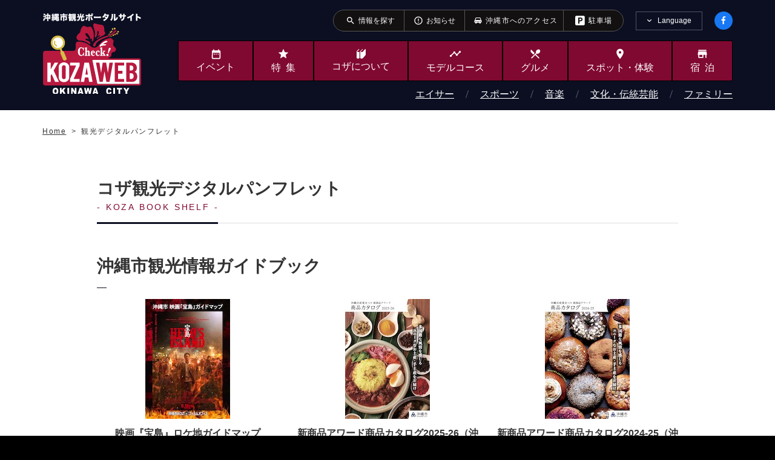

--- FILE ---
content_type: text/html; charset=UTF-8
request_url: https://www.kozaweb.jp/digitalPamphlets
body_size: 6297
content:
<!DOCTYPE html>
<html lang="ja">

<head>
  <meta charset="UTF-8">
<link rel="icon" href="/favicon_kzw.ico">
<link rel="shortcut icon" href="/favicon_kzw.ico">
<title>観光デジタルパンフレット｜沖縄市観光ポータルコザウェブ-Kozaweb-</title>
<meta property="og:site_name" content="観光デジタルパンフレット｜沖縄市観光ポータルコザウェブ-Kozaweb-">
<meta property="og:title" content="観光デジタルパンフレット｜沖縄市観光ポータルKozaWeb">
<meta name="twitter:title" content="観光デジタルパンフレット｜沖縄市観光ポータルコザウェブ-Kozaweb-" />
<meta name="keywords" content="沖縄市,コザ,観光,名所,体験,スポット,イベント,遊ぶ,食べる,泊まる,買う,観光デジタルパンフレット" />

<meta name="description" content="沖縄市の観光情報サイト「コザウェブ」では、沖縄市内で行われるイベントをはじめ、飲食店グルメ情報、無料Wi-Fiスポットのサービスエリア、コザの穴場スポットを紹介するコザの裏側など観光や旅行に役立つ情報が満載です。" />
<meta property="og:description" content="沖縄市の観光情報サイト「コザウェブ」では、沖縄市内で行われるイベントをはじめ、飲食店グルメ情報、無料Wi-Fiスポットのサービスエリア、コザの穴場スポットを紹介するコザの裏側など観光や旅行に役立つ情報が満載です。" />
<meta name="twitter:description" content="沖縄市の観光情報サイト「コザウェブ」では、沖縄市内で行われるイベントをはじめ、飲食店グルメ情報、無料Wi-Fiスポットのサービスエリア、コザの穴場スポットを紹介するコザの裏側など観光や旅行に役立つ情報が満載です。" />
<meta name="viewport" content="width=device-width, initial-scale=1">
<meta name="format-detection" content="telephone=no,email=no">
<meta http-equiv="X-UA-Compatible" content="IE=edge">
<!-- Open Graph Protocol -->
<meta property="og:type" content="website">
<meta property="og:url" content="https://www.kozaweb.jp/digitalPamphlets">
<meta property="og:image" content="/resources/meta/img_ogp.jpg">
<meta property="og:image:secure_url" content="/resources/meta/img_ogp.jpg" />

<!-- Twitter -->
<meta name="twitter:card" content="summary" />
<meta name="twitter:image" content="/resources/meta/img_ogp.jpg" />
<link rel="canonical" href="https://www.kozaweb.jp/digitalPamphlets" />

<!-- Google Material Icons -->
<link href="https://fonts.googleapis.com/icon?family=Material+Icons" rel="stylesheet">
<link rel="stylesheet" href="/resources/css/style.css">
<link rel="stylesheet" href="/resources/css/style_custom.css">

<link rel="stylesheet" href="https://cdn.kozaweb.jp/css/cdn_style.css">

<!-- Google Analytics start -->
<!-- Google tag (gtag.js) -->
<script async src="https://www.googletagmanager.com/gtag/js?id=G-0RF4GSXXLH"></script>
<script>
  window.dataLayer = window.dataLayer || [];

  function gtag() {
    dataLayer.push(arguments);
  }
  gtag('js', new Date());

  gtag('config', 'G-0RF4GSXXLH');
  gtag('config', 'UA-40726291-1');
</script>
<!-- Google Analytics end -->
</head>

<body>
  <div class="l-page">
        <header class="l-header">
  <!-- /.is-compact -->
  <div class="l-header__pc">
    <div class="p-headerNavi">
      <div class="p-headerNavi__inner">
        <ul class="p-headerNavi__nav">
          <li class="p-headerNavi__navItem"><a href="https://www.kozaweb.jp/searchs">
              <span class="p-headerNavi__icon material-icons" aria-hidden="true">search</span>
              <span class="p-headerNavi__text">
情報を探す</span>
            </a></li>
          <li class="p-headerNavi__navItem"><a href="https://www.kozaweb.jp/news">
              <span class="p-headerNavi__icon material-icons" aria-hidden="true">error_outline</span>
              <span class="p-headerNavi__text">お知らせ</span>
            </a></li>
          <!-- <li class="p-headerNavi__navItem"><a href="https://www.kozaweb.jp/movies">
              <span class="p-headerNavi__icon material-icons" aria-hidden="true">ondemand_video</span>
              <span class="p-headerNavi__text"><span class="u-ls-half">動画</span></span>
            </a></li> -->
          <li class="p-headerNavi__navItem"><a href="https://www.kozaweb.jp/access">
              <span class="u-icon-car" style="padding-right:0.5em;"></span>
              <span class="p-headerNavi__text"><span class="u-ls-half" style="letter-spacing: 0.1em;">沖縄市へのアクセス</span></span>
            </a></li>
          <li class="p-headerNavi__navItem"><a href="https://www.kozaweb.jp/access#parking">
              <span class="u-icon-parking" style="padding-right:0.5em;"></span>
              <span class="p-headerNavi__text"><span class="u-ls-half" style="letter-spacing: 0.1em;">駐車場</span></span>
            </a></li>
          <!-- <li class="p-headerNavi__navItem"><a href="
/aboutKozaPages/show/18">
              <span class="p-headerNavi__icon material-icons" aria-hidden="true">rss_feed</span>
              <span class="p-headerNavi__text">FREE-WiFi</span>
            </a></li> -->
        </ul>
        <div class="p-headerNavi__lang js-languageNavi">
          <div class="p-headerNavi__langHead js-languageNavi__head">
            <button class="p-headerNavi__langBtn js-languageNavi__btn" type="button" role="tab" aria-controls="languageNavi" aria-selected="false" aria-expanded="false" lang="en">Language</button>
          </div>
          <div class="p-headerNavi__langBody js-languageNavi__body" role="tabpanel" id="languageNavi" aria-hidden="true">
            <ul>
                            <li><a href="https://www.kozaweb.jp" class="p-headerNavi__langItem" lang="ja">日本語</a></li>
                            <li><a href="https://en.kozaweb.jp" class="p-headerNavi__langItem" lang="en">English</a></li>
                            <li><a href="https://tw.kozaweb.jp" class="p-headerNavi__langItem" lang="zh-cmn-Hant">繁体中文</a></li>
                            <li><a href="https://cn.kozaweb.jp" class="p-headerNavi__langItem" lang="zh-cmn-Hans">简体中文</a></li>
                            <li><a href="https://ko.kozaweb.jp" class="p-headerNavi__langItem" lang="ko">한국어</a></li>
                          </ul>
          </div>
        </div>
        <div class="p-headerNavi__social">
          <a href="https://ja-jp.facebook.com/kozacityweb/" class="p-headerNavi__socialItem c-social"><img src="/resources/img/base/icon-facebook.svg" alt="Facebook"></a>
        </div>
        <!-- /.p-headerNavi -->
      </div>
    </div>


    <div class="l-header__main">
      <div class="l-header__mainInner">
        <div class="p-sitetitle logo-change-ja"><a href="/">沖縄市観光ポータルサイト KOZAWEB OKINAWA CITY</a></div>

        <nav class="p-globalnavi">
          <ul class="p-globalnavi__nav">
            <li>
              <a href="https://www.kozaweb.jp/events">
                <span class="p-globalnavi__icon u-icon-date_range"></span><span class="p-globalnavi__text">イベント</span>
              </a>
            </li>
            <li>
              <a href="https://www.kozaweb.jp/featureCategories">
                <span class="p-globalnavi__icon material-icons" aria-hidden="true">star</span>
                <span class="p-globalnavi__text"><span class="u-ls-half">特集</span></span>
              </a>
            </li>
            <li>
              <a href="https://www.kozaweb.jp/aboutKozaPages">
                <span class="p-globalnavi__icon u-icon-book"></span>
                <span class="p-globalnavi__text">コザ<br>について</span>
              </a>
            </li>
            <li>
              <a href="https://www.kozaweb.jp/modelCourses">
                <span class="p-globalnavi__icon material-icons" aria-hidden="true">timeline</span>
                <span class="p-globalnavi__text">モデルコース</span>
              </a>
            </li>
            <li>
              <a href="https://www.kozaweb.jp/eats">
                <span class="p-globalnavi__icon material-icons" aria-hidden="true">local_dining</span>
                <span class="p-globalnavi__text">グルメ</span>
              </a>
            </li>
            <li>
              <a href="https://www.kozaweb.jp/plays">
                <span class="p-globalnavi__icon material-icons" aria-hidden="true">place</span>
                <span class="p-globalnavi__text">スポット・<br>体験</span>
              </a>
            </li>
            <li>
              <a href="https://www.kozaweb.jp/stays">
                <span class="p-globalnavi__icon material-icons" aria-hidden="true">store</span>
                <span class="p-globalnavi__text"><span class="u-ls-half">宿泊</span></span>
              </a>
            </li>
            <li class="p-globalnavi__compactOnly">
              <a href="https://www.kozaweb.jp/movies">
                <span class="p-globalnavi__icon material-icons" aria-hidden="true">ondemand_video</span>
                <span class="p-globalnavi__text"><span class="u-ls-half">動画</span></span>
              </a>
            </li>
          </ul>

                              <ul class="p-globalnavi__nav2">
                        <li><a href="https://www.kozaweb.jp/categories/1">エイサー</a></li>
                        <li><a href="https://www.kozaweb.jp/categories/6">スポーツ</a></li>
                        <li><a href="https://www.kozaweb.jp/categories/11">音楽</a></li>
                        <li><a href="https://www.kozaweb.jp/categories/16">文化・伝統芸能</a></li>
                        <li><a href="https://www.kozaweb.jp/categories/21">ファミリー</a></li>
                      </ul>
                              <!-- /.p-globalnavi -->
        </nav>
      </div>
    </div>
  </div>

  <div class="l-header__sp">
    <div class="p-sitetitle logo-change-ja"><a href="/">沖縄市観光ポータルコザウェブ-Kozaweb- 沖縄市コザの表も裏も楽しむ</a></div>
    <div class="p-facebook"><a href="https://ja-jp.facebook.com/kozacityweb/"><img src="/resources/img/base/icon-facebook.svg" alt="Facebook"></a></div>

    <div class="p-menu">
      <button class="p-menu__burger c-burger js-burger">
        <div class="c-burger__buns">
          <div class="c-burger__line bgr-1"></div>
          <div class="c-burger__line bgr-2"></div>
          <div class="c-burger__line bgr-3"></div>
        </div>
        <div class="c-burger__text">MENU</div>
      </button>

      <nav class="p-menu__body js-spMenu">
        <div class="p-menu__bodyInner">
          <div class="p-menu__head">
            <a href="/" class="p-menu__home">HOME</a>
            <a href="https://ja-jp.facebook.com/kozacityweb/" class="p-menu__socialItem c-social"><img src="/resources/img/base/icon-facebook.svg" alt="Facebook"></a>
          </div>

          <div class="p-menu__lang js-languageNavi">
            <div class="p-menu__langHead js-languageNavi__head"><button class="p-menu__langBtn js-languageNavi__btn" type="button" role="tab" aria-controls="languageNavi-sp" aria-selected="false" aria-expanded="false" lang="en">Language</button></div>
            <div class="p-menu__langBody js-languageNavi__body" role="tabpanel" id="languageNavi-sp" aria-hidden="true">
              <ul>
                                <li><a href="https://www.kozaweb.jp" class="p-menu__langItem" lang="ja">日本語</a></li>
                                <li><a href="https://en.kozaweb.jp" class="p-menu__langItem" lang="en">English</a></li>
                                <li><a href="https://tw.kozaweb.jp" class="p-menu__langItem" lang="zh-cmn-Hant">繁体中文</a></li>
                                <li><a href="https://cn.kozaweb.jp" class="p-menu__langItem" lang="zh-cmn-Hans">简体中文</a></li>
                                <li><a href="https://ko.kozaweb.jp" class="p-menu__langItem" lang="ko">한국어</a></li>
                              </ul>
            </div>
          </div>

          <div class="p-menu__search c-search">
            <form method="GET" action="https://www.kozaweb.jp/searchs/result" accept-charset="UTF-8">
            <input class="c-search__input" title="知りたい情報を入力してください" placeholder="知りたい情報を入力してください" name="k" type="text" value="">
            <button class="c-search__button" title="__('layout.search_start')"></button>
            </form>
          </div>

          <div class="c-links">
            <ul class="c-links__list">
              <li class="c-links__listItem"><a href="https://www.kozaweb.jp/access"><span class="u-icon-car"></span>沖縄市へのアクセス</a></li>
              <li class="c-links__listItem"><a href="https://www.kozaweb.jp/access#parking"><span class="u-icon-parking"></span>駐車場</a></li>
              <!-- <li class="c-links__listItem"><a href="/aboutKozaPages/show/18"><span class="u-icon-wifi"></span>FREE-WiFi</a></li> -->
              <li class="c-links__listItem"><a href="https://www.kozaweb.jp/news"><span class="material-icons" aria-hidden="true">error_outline</span>お知らせ</a></li>
              <li class="c-links__listItem"><a href="https://www.kozaweb.jp/searchs"><span class="material-icons" aria-hidden="true">search</span>情報を探す</a></li>
            </ul>
            <!-- /.c-links -->
          </div>

          <ul class="p-menu__nav">
            <li class="p-menu__navItem"><a href="https://www.kozaweb.jp/events">
                <span class="icon u-icon-date_range"></span>
                <span class="text">イベント</span>
              </a></li>
            <li class="p-menu__navItem"><a href="https://www.kozaweb.jp/featureCategories">
                <span class="icon material-icons" aria-hidden="true">star</span>
                <span class="text"><span class="u-ls-half">特集</span></span>
              </a></li>
            <li class="p-menu__navItem"><a href="https://www.kozaweb.jp/aboutKozaPages">
                <span class="icon u-icon-book"></span>
                <span class="text">コザについて</span>
              </a></li>
            <li class="p-menu__navItem"><a href="https://www.kozaweb.jp/modelCourses">
                <span class="icon material-icons" aria-hidden="true">timeline</span>
                <span class="text">モデルコース</span>
              </a></li>
            <li class="p-menu__navItem"><a href="https://www.kozaweb.jp/eats">
                <span class="icon material-icons" aria-hidden="true">local_dining</span>
                <span class="text">グルメ</span>
              </a></li>
            <li class="p-menu__navItem"><a href="https://www.kozaweb.jp/plays">
                <span class="icon material-icons" aria-hidden="true">place</span>
                <span class="text">スポット・体験</span>
              </a></li>
            <li class="p-menu__navItem"><a href="https://www.kozaweb.jp/stays">
                <span class="icon material-icons" aria-hidden="true">store</span>
                <span class="text"><span class="u-ls-half">宿泊</span></span>
              </a></li>
          </ul>

          <div class="p-menu__link"><a href="https://www.kozaweb.jp/recommendations">おすすめコンテンツ</a></div>

                              <ul class="p-menu__nav2">
                        <li><a href="https://www.kozaweb.jp/categories/1">エイサー</a></li>
                        <li><a href="https://www.kozaweb.jp/categories/6">スポーツ</a></li>
                        <li><a href="https://www.kozaweb.jp/categories/11">音楽</a></li>
                        <li><a href="https://www.kozaweb.jp/categories/16">文化・伝統芸能</a></li>
                        <li><a href="https://www.kozaweb.jp/categories/21">ファミリー</a></li>
                      </ul>
                    
          <div class="p-menu__sitemap">
            <dl class="p-menu__sitemapItem">
              <dt class="p-menu__title">コザウェブ特設サイト</dt>
              <dd class="p-menu__contents">
                <ul class="p-menu__list">
                  <li class="p-menu__listItem"><a href="/dantai" target="_blank">企業・学校関係者の皆さまへ</a></li>
                  <li class="p-menu__listItem"><a href="/camp">沖縄市スポーツトレーニングガイド</a></li>
                  <!-- <li class="p-menu__listItem"><a href="/prvideo">チムドンドンKOZA</a></li> -->
                  <!-- <li class="p-menu__listItem"><a href="/cheer">沖縄市プロスポーツチーム応援公認店</a></li> -->
                </ul>
              </dd>
              <dt class="p-menu__title">コザ情報</dt>
              <dd class="p-menu__contents">
                <ul class="p-menu__list">
                  <li class="p-menu__listItem"><a href="/featureCategories/show/9">各青年会一覧</a></li>
                  <li class="p-menu__listItem"><a href="https://www.kozaweb.jp/mediaLibraries">メディアライブラリ</a></li>
                  <li class="p-menu__listItem"><a href="https://www.kozaweb.jp/digitalPamphlets">観光デジタルパンフレット</a></li>
                  <li class="p-menu__listItem"><a href="https://www.kozaweb.jp/access">沖縄市へのアクセス</a></li>
                </ul>
              </dd>
              <dt class="p-menu__title">コザウェブについて</dt>
              <dd class="p-menu__contents">
                <ul class="p-menu__list">
                  <li class="p-menu__listItem"><a href="https://www.kozaweb.jp/recommendations">おすすめコンテンツ</a></li>
                  <li class="p-menu__listItem"><a href="https://www.kozaweb.jp/contacts">お問い合わせ</a></li>
                  <li class="p-menu__listItem"><a href="https://www.kozaweb.jp/aboutWebsites">このサイトについて</a></li>
                  <li class="p-menu__listItem"><a href="https://www.kozaweb.jp/privacyPolicies">プライバシーポリシー</a></li>
                  <li class="p-menu__listItem"><a href="https://www.kozaweb.jp/webAccessibilities">ウェブアクセシビリティ方針</a></li>
                </ul>
              </dd>
            </dl>
          </div>
          <div class="p-menu__close"><button class="c-button4 js-close">メニューを閉じる</button></div>
        </div>
      </nav>
      <!-- /.p-menu -->
    </div>
  </div>
  <!-- /.l-header -->
</header>
    <main class="l-main">
      <nav class="p-breadcrumbs">
  <div class="p-breadcrumbs__inner">
    <ol class="p-breadcrumbs__list" vocab="http://schema.org/" typeof="BreadcrumbList">
        <li property="itemListElement" typeof="ListItem">
            <a property="item" typeof="WebPage" href="https://www.kozaweb.jp">
          <span property="name">Home</span>
        </a>
        <meta property="position" content="1">
        </li>
        <li property="itemListElement" typeof="ListItem">
            <span property="item" typeof="WebPage">
          <span property="name">観光デジタルパンフレット</span>
        </span>
        <meta property="position" content="2">
        </li>
      </ol>
    <!-- /.p-breadcrumbs -->
  </div>
</nav>
      <article class="l-article">
  <div class="l-contents l-contents--w960">
    <div class="l-contents__inner">
      <div class="c-heading">
        <h1 class="c-heading__title">
                    <span>コザ観光デジタルパンフレット</span>
          <span class="en" lang="en">koza book shelf</span>
                  </h1>
        <!-- /.c-heading -->
      </div>

                  <div class="p-items p-items--guidebook">
                  <h2>沖縄市観光情報ガイドブック</h2>
          <ul class="p-items__list p-items__list--3col-gutter30">
                        <li class="p-items__listItem c-item9">
              <a href="https://cdn.kozaweb.jp/pdf/takarajima-map-2025.pdf" class="c-item9__inner" target="_blank">
                <figure class="c-item9__figure"><img src="https://files.kozaweb.jp/prd_uploads/files/2025/10/ZJbd8i6BaOIKXmvXbba8eAxZQQdyJBW3HGrrZARK.jpeg" alt="映画『宝島』ロケ地ガイドマップ"></figure>
                <h3 class="c-item9__title">映画『宝島』ロケ地ガイドマップ</h3>
                <div class="c-item9__more">デジタルパンフレットを見る</div>
              </a>
            </li>
                        <li class="p-items__listItem c-item9">
              <a href="https://cdn.kozaweb.jp/pdf/industry-fes-award2025.pdf" class="c-item9__inner" target="_blank">
                <figure class="c-item9__figure"><img src="https://files.kozaweb.jp/prd_uploads/files/2025/09/vIsfyDI7ehbDQZKo8NWMgLgOUKxBEa3gmJNg0kHg.jpeg" alt="新商品アワード商品カタログ2025-26（沖縄市産業まつり）"></figure>
                <h3 class="c-item9__title">新商品アワード商品カタログ2025-26（沖縄市産業まつり）</h3>
                <div class="c-item9__more">デジタルパンフレットを見る</div>
              </a>
            </li>
                        <li class="p-items__listItem c-item9">
              <a href="https://cdn.kozaweb.jp/pdf/industry-fes-award2024.pdf" class="c-item9__inner" target="_blank">
                <figure class="c-item9__figure"><img src="https://files.kozaweb.jp/prd_uploads/files/2025/09/kHKUEcknZPaTwnQVb8b4TUMs8kK8B5vZhCn4Dg79.jpeg" alt="新商品アワード商品カタログ2024-25（沖縄市産業まつり）"></figure>
                <h3 class="c-item9__title">新商品アワード商品カタログ2024-25（沖縄市産業まつり）</h3>
                <div class="c-item9__more">デジタルパンフレットを見る</div>
              </a>
            </li>
                        <li class="p-items__listItem c-item9">
              <a href="https://cdn.kozaweb.jp/pdf/koza-public-bus-2025sss.pdf" class="c-item9__inner" target="_blank">
                <figure class="c-item9__figure"><img src="https://files.kozaweb.jp/prd_uploads/files/2025/09/Ga2TRzAO54BCARGoQuwcFO11OeINt2WxSPghQ8HE.jpeg" alt="沖縄市コザにバスに乗ってスポーツエンターテインメントを観に行こう"></figure>
                <h3 class="c-item9__title">沖縄市コザにバスに乗ってスポーツエンターテインメントを観に行こう</h3>
                <div class="c-item9__more">デジタルパンフレットを見る</div>
              </a>
            </li>
                        <li class="p-items__listItem c-item9">
              <a href="https://cdn.kozaweb.jp/dbook/1010/" class="c-item9__inner" target="_blank">
                <figure class="c-item9__figure"><img src="https://files.kozaweb.jp/prd_uploads/files/2025/01/SGOrj4aUUMJ3qrDS5AGrVa9a89f7t0sqT7i8E4w1.jpeg" alt="沖縄市GO 旅パスポート2025年発行"></figure>
                <h3 class="c-item9__title">沖縄市GO 旅パスポート2025年発行</h3>
                <div class="c-item9__more">デジタルパンフレットを見る</div>
              </a>
            </li>
                        <li class="p-items__listItem c-item9">
              <a href="https://cdn.kozaweb.jp/pdf/okinawacity_barrierfree-map.pdf" class="c-item9__inner" target="_blank">
                <figure class="c-item9__figure"><img src="https://files.kozaweb.jp/prd_uploads/files/2024/03/Fpt5pWqYLrbbtI7tfDzSwOclQzUkZr7RIc1fhK2U.jpeg" alt="沖縄市バリアフリーマップ（2024年2月発行）"></figure>
                <h3 class="c-item9__title">沖縄市バリアフリーマップ</h3>
                <div class="c-item9__more">デジタルパンフレットを見る</div>
              </a>
            </li>
                        <li class="p-items__listItem c-item9">
              <a href="https://cdn.kozaweb.jp/dbook/1009/" class="c-item9__inner" target="_blank">
                <figure class="c-item9__figure"><img src="https://files.kozaweb.jp/prd_uploads/files/2024/02/Cvvp4lrzGaxI7s7J7qfQ2chJrvSnIAmrkomDH6hH.jpeg" alt="沖縄市GO観光ガイドブック2024年発行"></figure>
                <h3 class="c-item9__title">沖縄市GO観光ガイドブック2024年発行</h3>
                <div class="c-item9__more">デジタルパンフレットを見る</div>
              </a>
            </li>
                        <li class="p-items__listItem c-item9">
              <a href="https://cdn.kozaweb.jp/dbook/1008/" class="c-item9__inner" target="_blank">
                <figure class="c-item9__figure"><img src="https://files.kozaweb.jp/prd_uploads/files/2023/07/n4m6QAhkCPq8uJqP8ckckp8eSH8OXy3WpGFEAldX.jpeg" alt="沖縄市GO観光ガイドブック2023年発行"></figure>
                <h3 class="c-item9__title">沖縄市GO観光ガイドブック2023年発行</h3>
                <div class="c-item9__more">デジタルパンフレットを見る</div>
              </a>
            </li>
                        <li class="p-items__listItem c-item9">
              <a href="https://cdn.kozaweb.jp/pdf/tapista-map.pdf" class="c-item9__inner" target="_blank">
                <figure class="c-item9__figure"><img src="https://files.kozaweb.jp/prd_uploads/files/2023/06/Ssr9DJThmFmj33Rc4pxWgUePNRF63mfI8EKJIx1X.jpeg" alt="県総合運動公園（タピスタ）周辺飲食店マップ"></figure>
                <h3 class="c-item9__title">県総合運動公園（タピスタ）周辺飲食店マップ</h3>
                <div class="c-item9__more">デジタルパンフレットを見る</div>
              </a>
            </li>
                        <li class="p-items__listItem c-item9">
              <a href="https://cdn.kozaweb.jp/dbook/1006/" class="c-item9__inner" target="_blank">
                <figure class="c-item9__figure"><img src="https://files.kozaweb.jp/prd_uploads/files/2023/03/Wq3Fsow55f1iMZIZ1nQ9FIomIrNl1FyXsFZ52PdX.jpeg" alt="RIP TRIP"></figure>
                <h3 class="c-item9__title">RIP TRIP</h3>
                <div class="c-item9__more">デジタルパンフレットを見る</div>
              </a>
            </li>
                        <li class="p-items__listItem c-item9">
              <a href="https://files.kozaweb.jp/cms/book/1005/index.html" class="c-item9__inner" target="_blank">
                <figure class="c-item9__figure"><img src="https://files.kozaweb.jp/prd_uploads/files/2022/05/aYr0EP5lhZN9nYf27z9KTbaNSRPqeS3HX6Teo2m2.jpeg" alt="沖縄市GO観光ガイドブック2022年発行"></figure>
                <h3 class="c-item9__title">沖縄市GO観光ガイドブック2022年発行</h3>
                <div class="c-item9__more">デジタルパンフレットを見る</div>
              </a>
            </li>
                        <li class="p-items__listItem c-item9">
              <a href="https://d1xn9yjj3j4zoc.cloudfront.net/cms/book/okinawacity_go_210322-min.pdf" class="c-item9__inner" target="_blank">
                <figure class="c-item9__figure"><img src="https://files.kozaweb.jp/prd_uploads/files/2022/05/m4XTE9ad8KOh7OH5aofx8cccQhWwPiIU2bc5AQeI.jpeg" alt="沖縄市GO観光ガイドブック2020"></figure>
                <h3 class="c-item9__title">沖縄市GO観光ガイドブック2020</h3>
                <div class="c-item9__more">デジタルパンフレットを見る</div>
              </a>
            </li>
                        <li class="p-items__listItem c-item9">
              <a href="https://d1xn9yjj3j4zoc.cloudfront.net/cms/book/0053/html5.html" class="c-item9__inner" target="_blank">
                <figure class="c-item9__figure"><img src="https://files.kozaweb.jp/prd_uploads/files/2022/05/T1qL6Ccjk7GKzqlOZZmsOU2qe4LJ3P1p9i8Sq1wW.jpeg" alt="コザに恋して　岸本セシルと行く沖縄観光"></figure>
                <h3 class="c-item9__title">コザに恋して　岸本セシルと行く沖縄観光</h3>
                <div class="c-item9__more">デジタルパンフレットを見る</div>
              </a>
            </li>
                        <li class="p-items__listItem c-item9">
              <a href="https://d1xn9yjj3j4zoc.cloudfront.net/cms/book/0080/html5.html" class="c-item9__inner" target="_blank">
                <figure class="c-item9__figure"><img src="https://files.kozaweb.jp/prd_uploads/files/2022/05/ZlIGiZnD8p4Ze93fkUBbfo93yAJEtM4jjfFzPDSZ.jpeg" alt="コザに恋して　大野いとと行く沖縄観光"></figure>
                <h3 class="c-item9__title">コザに恋して　大野いとと行く沖縄観光</h3>
                <div class="c-item9__more">デジタルパンフレットを見る</div>
              </a>
            </li>
                        <li class="p-items__listItem c-item9">
              <a href="https://d1xn9yjj3j4zoc.cloudfront.net/cms/book/0059/html5.html" class="c-item9__inner" target="_blank">
                <figure class="c-item9__figure"><img src="https://files.kozaweb.jp/prd_uploads/files/2022/05/czo1FiReIuSfICVkAC6QMpu1kJEyfZVJnK1wh92H.jpeg" alt="沖縄市コザ フィルムオフィス"></figure>
                <h3 class="c-item9__title">沖縄市コザ フィルムオフィス</h3>
                <div class="c-item9__more">デジタルパンフレットを見る</div>
              </a>
            </li>
                        <li class="p-items__listItem c-item9">
              <a href="https://d1xn9yjj3j4zoc.cloudfront.net/cms/book/0007/html5.html" class="c-item9__inner" target="_blank">
                <figure class="c-item9__figure"><img src="https://files.kozaweb.jp/prd_uploads/files/2022/05/cXRsxU4ghVEJqAVn2xRhMc7gqhCZjXEdgBjdgFLy.jpeg" alt="知花花織 古より伝わる雅の布 花織の里「知花」"></figure>
                <h3 class="c-item9__title">知花花織 古より伝わる雅の布 花織の里「知花」</h3>
                <div class="c-item9__more">デジタルパンフレットを見る</div>
              </a>
            </li>
                        <li class="p-items__listItem c-item9">
              <a href="https://d1xn9yjj3j4zoc.cloudfront.net/cms/book/0105/html5.html" class="c-item9__inner" target="_blank">
                <figure class="c-item9__figure"><img src="https://files.kozaweb.jp/prd_uploads/files/2022/05/uFANYk53afW4VZ0pC0xJRlSLQfW8IMVSjwEMrVxp.jpeg" alt="沖縄市GO観光ガイドブック2019"></figure>
                <h3 class="c-item9__title">沖縄市GO観光ガイドブック2019</h3>
                <div class="c-item9__more">デジタルパンフレットを見る</div>
              </a>
            </li>
                      </ul>
          <!-- /.p-items -->
        </div>
                      <div class="p-items">
                    <h2>スポーツ</h2>
          <ul class="p-items__list p-items__list--3col-gutter30">
                        <li class="p-items__listItem c-item9">
              <a href="https://d1xn9yjj3j4zoc.cloudfront.net/cms/book/0099/html5.html" class="c-item9__inner" target="_blank">
                <figure class="c-item9__figure"><img src="https://files.kozaweb.jp/prd_uploads/files/2022/05/5NIoWsJJMfPauM2xb3dceWeSn4QlRoH7yr9IEp09.jpeg" alt="沖縄市スポーツトレーニングキャンプガイド"></figure>
                <h3 class="c-item9__title">沖縄市スポーツトレーニングキャンプガイド</h3>
                <div class="c-item9__more">デジタルパンフレットを見る</div>
              </a>
            </li>
                        <li class="p-items__listItem c-item9">
              <a href="https://cdn.kozaweb.jp/pdf/okinawa_city_guide.pdf" class="c-item9__inner" target="_blank">
                <figure class="c-item9__figure"><img src="https://files.kozaweb.jp/prd_uploads/files/2023/04/qKQL0xUG35luWQnrY8zQShG4YUJj1fyXRp6SQr9g.jpeg" alt="沖縄市スポ探ガイド"></figure>
                <h3 class="c-item9__title">沖縄市スポ探ガイド</h3>
                <div class="c-item9__more">デジタルパンフレットを見る</div>
              </a>
            </li>
                      </ul>
          <!-- /.p-items -->
        </div>
                      <div class="p-items">
                    <h2>絵本</h2>
          <ul class="p-items__list p-items__list--3col-gutter30">
                        <li class="p-items__listItem c-item9">
              <a href="https://d1xn9yjj3j4zoc.cloudfront.net/cms/book/0024/html5.html" class="c-item9__inner" target="_blank">
                <figure class="c-item9__figure"><img src="https://files.kozaweb.jp/prd_uploads/files/2022/05/IHGG2QpjhapHh9uLib2h1bGZCSE3WvSSyMjo4U0g.jpeg" alt="エイサーの絆"></figure>
                <h3 class="c-item9__title">エイサーの絆</h3>
                <div class="c-item9__more">デジタルパンフレットを見る</div>
              </a>
            </li>
                        <li class="p-items__listItem c-item9">
              <a href="https://d1xn9yjj3j4zoc.cloudfront.net/cms/book/0036/html5.html" class="c-item9__inner" target="_blank">
                <figure class="c-item9__figure"><img src="https://files.kozaweb.jp/prd_uploads/files/2022/05/uoUPrpqmNRBasABtaGn7uUDi46h60gB2ZeBXgIIC.jpeg" alt="エイサーの輪"></figure>
                <h3 class="c-item9__title">エイサーの輪</h3>
                <div class="c-item9__more">デジタルパンフレットを見る</div>
              </a>
            </li>
                        <li class="p-items__listItem c-item9">
              <a href="https://d1xn9yjj3j4zoc.cloudfront.net/cms/book/0090/html5.html" class="c-item9__inner" target="_blank">
                <figure class="c-item9__figure"><img src="https://files.kozaweb.jp/prd_uploads/files/2022/05/ffn4ATLYWrwLuJaPlQvXo5t81Qbd23OGS2iIjFlR.jpeg" alt="エイサーの心"></figure>
                <h3 class="c-item9__title">エイサーの心</h3>
                <div class="c-item9__more">デジタルパンフレットを見る</div>
              </a>
            </li>
                        <li class="p-items__listItem c-item9">
              <a href="https://d1xn9yjj3j4zoc.cloudfront.net/cms/book/0091/html5.html" class="c-item9__inner" target="_blank">
                <figure class="c-item9__figure"><img src="https://files.kozaweb.jp/prd_uploads/files/2022/05/mYMuvNdiFXza9uLpcESMDVCMZrexWsxayDJ47sQT.jpeg" alt="エイサーの夢"></figure>
                <h3 class="c-item9__title">エイサーの夢</h3>
                <div class="c-item9__more">デジタルパンフレットを見る</div>
              </a>
            </li>
                      </ul>
          <!-- /.p-items -->
        </div>
                <!-- /.l-contents -->
      </div>
    </div>
    <!-- /.l-article -->
</article>
      <ul class="p-sns">
        <li><a class="p-sns__item p-sns__item--fb" href="https://www.facebook.com/share.php?u=https://www.kozaweb.jp/digitalPamphlets" target="_blank" aria-label="facebookでシェア">facebookでシェア</a></li>
                <li><a class="p-sns__item p-sns__item--tw" href="https://twitter.com/share?url=https://www.kozaweb.jp/digitalPamphlets&text=観光デジタルパンフレット｜沖縄市観光ポータルコザウェブ-Kozaweb-" target="_blank" aria-label="twitterでシェア">twitterでシェア</a></li>
                <!-- /.p-sns -->
      </ul>
      <!-- /.l-main -->
    </main>
    <footer class="l-footer">
  <div class="p-footer js-footerMenu">
    <div class="p-footer__inner">
      <dl class="p-footer__sitemap">
        <div class="p-footer__links">
          <dt class="p-footer__title">コザウェブ特設サイト</dt>
          <dd class="p-footer__item"><a href="/dantai" target="_blank">企業・学校関係者の皆さまへ</a></dd>
          <dd class="p-footer__item"><a href="/camp">沖縄市スポーツトレーニングガイド</a></dd>
          <!-- <dd class="p-footer__item"><a href="/prvideo">チムドンドンKOZA</a></dd> -->
          <!-- <dd class="p-footer__item"><a href="/cheer">沖縄市プロスポーツチーム応援公認店</a></dd> -->
        </div>
        <div class="p-footer__links">
          <dt class="p-footer__title">コザ情報</dt>
          <dd class="p-footer__item"><a href="/featureCategories/show/9">各青年会一覧</a></dd>
          <dd class="p-footer__item"><a href="https://www.kozaweb.jp/mediaLibraries">メディアライブラリ</a></dd>
          <dd class="p-footer__item"><a href="https://www.kozaweb.jp/digitalPamphlets">観光デジタルパンフレット</a></dd>
          <dd class="p-footer__item"><a href="https://www.kozaweb.jp/access">沖縄市へのアクセス</a></dd>
        </div>
        <div class="p-footer__links">
          <dt class="p-footer__title">コザウェブについて</dt>
          <dd class="p-footer__item"><a href="https://www.kozaweb.jp/recommendations">おすすめコンテンツ</a></dd>
          <dd class="p-footer__item"><a href="https://www.kozaweb.jp/contacts">お問い合わせ</a></dd>
          <dd class="p-footer__item"><a href="https://www.kozaweb.jp/aboutWebsites">このサイトについて</a></dd>
          <dd class="p-footer__item"><a href="https://www.kozaweb.jp/privacyPolicies">プライバシーポリシー</a></dd>
          <dd class="p-footer__item"><a href="https://www.kozaweb.jp/webAccessibilities">ウェブアクセシビリティ方針</a></dd>
        </div>
      </dl>

      <div class="c-links u-sponly">
        <ul class="c-links__list">
          <li class="c-links__listItem"><a href="https://www.kozaweb.jp/access"><span class="u-icon-car"></span>沖縄市へのアクセス</a></li>
          <li class="c-links__listItem"><a href="https://www.kozaweb.jp/access#parking"><span class="u-icon-parking"></span>駐車場</a></li>
          <!-- <li class="c-links__listItem"><a href="/aboutKozaPages/show/18"><span class="u-icon-wifi"></span>FREE-WiFi</a></li> -->
        </ul>
        <!-- /.c-links -->
      </div>
      <!-- /.p-footer -->
    </div>
  </div>
  <div class="p-pagetop"><a href="#top"><img src="/resources/img/base/btn-pagetop.svg" alt="Page Top"></a></div>
  <small class="p-copyright" lang="en">Copyright &copy; Okinawa City All Rights Reserved.</small>
  <!-- /.l-footer -->
</footer>
    <!-- /.l-page -->
  </div>
  <script src="/resources/js/vendor/jquery.js"></script>
  <script src="/resources/js/vendor/jquery.fujiscroll.js"></script>
  <script src="/resources/js/vendor/jquery.slick.min.js"></script>
  <script src="/resources/js/vendor/modaal.min.js"></script>
  <script src="/resources/js/app.js"></script>
  <script src="https://cdn.kozaweb.jp/js/cdn_script.js"></script>
</body>

</html>


--- FILE ---
content_type: image/svg+xml
request_url: https://www.kozaweb.jp/resources/img/base/icon-car.svg
body_size: 739
content:
<svg xmlns="http://www.w3.org/2000/svg" width="13" height="10.889" viewBox="0 0 13 10.889">
  <path id="パス_16" data-name="パス 16" d="M12.147,46.07l-.792-3.017A1.976,1.976,0,0,0,9.323,41.57H3.677a1.976,1.976,0,0,0-2.031,1.483L.851,46.071A1.5,1.5,0,0,0,0,47.417v1.9a1.5,1.5,0,0,0,1.494,1.494H1.92v.94a.706.706,0,0,0,.706.706h.591a.706.706,0,0,0,.706-.706v-.94H9.076v.94a.706.706,0,0,0,.706.706h.591a.706.706,0,0,0,.706-.706v-.94h.427A1.5,1.5,0,0,0,13,49.32v-1.9A1.5,1.5,0,0,0,12.147,46.07ZM2.61,49.241a.856.856,0,1,1,.856-.856A.856.856,0,0,1,2.61,49.241Zm5.043,0H5.347V48.048H7.653Zm-5.53-3.318.682-2.59.011-.052c.048-.286.435-.519.861-.519H9.323c.426,0,.812.233.861.519l.694,2.642H2.123Zm8.267,3.318a.856.856,0,1,1,.856-.856A.856.856,0,0,1,10.39,49.241Z" transform="translate(0 -41.57)" fill="#fff"/>
</svg>


--- FILE ---
content_type: image/svg+xml
request_url: https://www.kozaweb.jp/resources/img/base/icon-book.svg
body_size: 943
content:
<svg xmlns="http://www.w3.org/2000/svg" width="15.686" height="16.365" viewBox="0 0 15.686 16.365">
  <g id="本アイコン" transform="translate(-10.631 0.001)">
    <path id="パス_1" data-name="パス 1" d="M15.537,4.966a6.5,6.5,0,0,1,.043-.956l-.255.293a3.257,3.257,0,0,1-2.526.745c-.948-.1-1.354-.607-.906-1.123L15.262.4A.237.237,0,0,0,15.09,0h-.543a.592.592,0,0,0-.422.176L11.2,3.137c-.6.628-.572.976-.572,1.953v9.623c0,.837,1.052,1.529,2,1.633a3.674,3.674,0,0,0,2.694-.745l.3-.346a1.822,1.822,0,0,1-.086-.542V4.966Z" transform="translate(0)" fill="#fff"/>
    <path id="パス_2" data-name="パス 2" d="M212.209,0h-.587a.594.594,0,0,0-.447.2L207.6,4.3a3.257,3.257,0,0,1-2.526.745c-.948-.1-1.354-.607-.906-1.123L207.537.4a.237.237,0,0,0-.172-.4h-.543a.592.592,0,0,0-.422.176l-2.922,2.962c-.6.628-.572.976-.572,1.953v9.623c0,.837,1.052,1.529,2,1.633A3.674,3.674,0,0,0,207.6,15.6l4.416-5.129a1.78,1.78,0,0,0,.431-1.161V.236A.237.237,0,0,0,212.209,0Z" transform="translate(-186.129)" fill="#fff"/>
  </g>
</svg>
